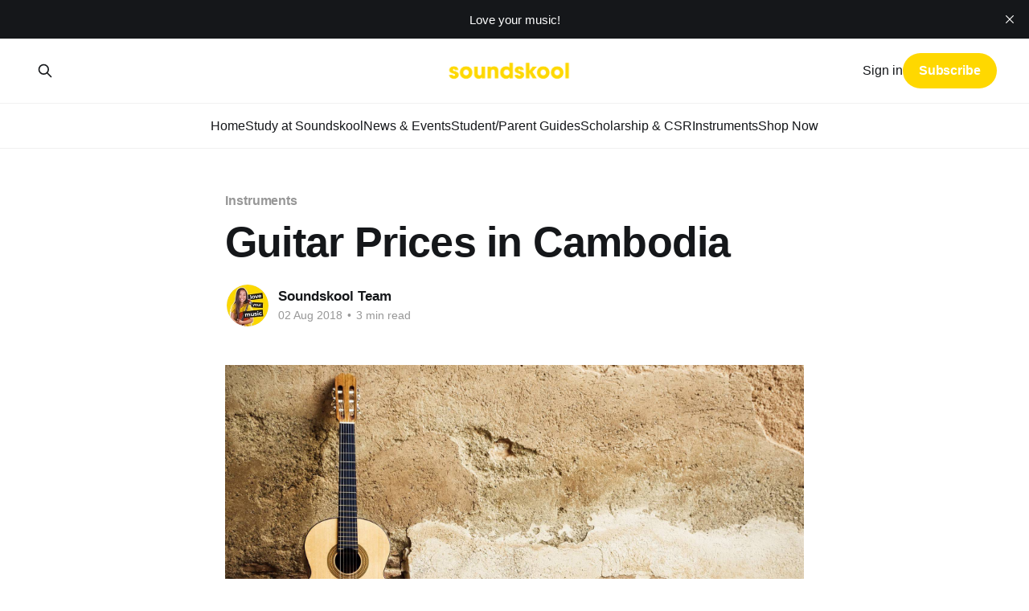

--- FILE ---
content_type: text/html; charset=utf-8
request_url: https://blog.soundskool.asia/guitar-prices-in-cambodia/
body_size: 6819
content:
<!DOCTYPE html>
<html lang="en">
<head>

    <title>Guitar Prices In Cambodia - Definitive Guide</title>
    <meta charset="utf-8" />
    <meta http-equiv="X-UA-Compatible" content="IE=edge" />
    <meta name="HandheldFriendly" content="True" />
    <meta name="viewport" content="width=device-width, initial-scale=1.0" />
    
    <link rel="preload" as="style" href="https://blog.soundskool.asia/assets/built/screen.css?v=34352db408" />
    <link rel="preload" as="script" href="https://blog.soundskool.asia/assets/built/casper.js?v=34352db408" />

    <link rel="stylesheet" type="text/css" href="https://blog.soundskool.asia/assets/built/screen.css?v=34352db408" />

    <meta name="description" content="Looking to get the coolest guitar, but unsure of what to pay, check out our guide on guitar prices in Cambodia and how to choose the right  one for you...">
    <link rel="icon" href="https://blog.soundskool.asia/content/images/size/w256h256/2021/01/Untitled-design--8-.png" type="image/png">
    <link rel="canonical" href="https://blog.soundskool.asia/guitar-prices-in-cambodia/">
    <meta name="referrer" content="no-referrer-when-downgrade">
    
    <meta property="og:site_name" content="Soundskool Music Cambodia | Blog">
    <meta property="og:type" content="article">
    <meta property="og:title" content="Guitar Prices In Cambodia - Definitive Guide">
    <meta property="og:description" content="Looking to get the coolest guitar, but unsure of what to pay, check out our guide on guitar prices in Cambodia and how to choose the right  one for you...">
    <meta property="og:url" content="https://blog.soundskool.asia/guitar-prices-in-cambodia/">
    <meta property="og:image" content="https://blog.soundskool.asia/content/images/size/w1200/2018/08/guitar-prices-cambodia-1.jpg">
    <meta property="article:published_time" content="2018-08-02T04:55:00.000Z">
    <meta property="article:modified_time" content="2024-10-07T07:20:38.000Z">
    <meta property="article:tag" content="Instruments">
    
    <meta property="article:publisher" content="https://www.facebook.com/soundskoolmusic/">
    <meta property="article:author" content="https://www.facebook.com/soundskoolmusic">
    <meta name="twitter:card" content="summary_large_image">
    <meta name="twitter:title" content="Guitar Prices In Cambodia - Definitive Guide">
    <meta name="twitter:description" content="Looking to get the coolest guitar, but unsure of what to pay, check out our guide on guitar prices in Cambodia and how to choose the right  one for you...">
    <meta name="twitter:url" content="https://blog.soundskool.asia/guitar-prices-in-cambodia/">
    <meta name="twitter:image" content="https://blog.soundskool.asia/content/images/size/w1200/2018/08/guitar-prices-cambodia-1.jpg">
    <meta name="twitter:label1" content="Written by">
    <meta name="twitter:data1" content="Soundskool Team">
    <meta name="twitter:label2" content="Filed under">
    <meta name="twitter:data2" content="Instruments">
    <meta name="twitter:site" content="@SoundsKoolCam">
    <meta property="og:image:width" content="1200">
    <meta property="og:image:height" content="675">
    
    <script type="application/ld+json">
{
    "@context": "https://schema.org",
    "@type": "Article",
    "publisher": {
        "@type": "Organization",
        "name": "Soundskool Music Cambodia | Blog",
        "url": "https://blog.soundskool.asia/",
        "logo": {
            "@type": "ImageObject",
            "url": "https://blog.soundskool.asia/content/images/2021/01/logo-deliverables-RGB_primary-logo---reversed--2-.png"
        }
    },
    "author": {
        "@type": "Person",
        "name": "Soundskool Team",
        "image": {
            "@type": "ImageObject",
            "url": "https://blog.soundskool.asia/content/images/2025/05/Soundskool.jpeg",
            "width": 640,
            "height": 640
        },
        "url": "https://blog.soundskool.asia/author/admin/",
        "sameAs": [
            "http://www.soundskool.asia",
            "https://www.facebook.com/soundskoolmusic"
        ]
    },
    "headline": "Guitar Prices In Cambodia - Definitive Guide",
    "url": "https://blog.soundskool.asia/guitar-prices-in-cambodia/",
    "datePublished": "2018-08-02T04:55:00.000Z",
    "dateModified": "2024-10-07T07:20:38.000Z",
    "image": {
        "@type": "ImageObject",
        "url": "https://blog.soundskool.asia/content/images/size/w1200/2018/08/guitar-prices-cambodia-1.jpg",
        "width": 1200,
        "height": 675
    },
    "keywords": "Instruments",
    "description": "Thinking about getting a guitar but unsure what the cost is? Guitar Prices in Cambodia can range from $20 to $5,000!\n\n\nMany people expect musical instruments in Cambodia to be cheaper than the ones that they can find in the West.\n\n\nThis isn’t always the case, and sometimes they can even be more expensive! Read on to understand the three reasons behind this.\n\n\nCheck latest guitar price in Cambodia on the Cambodia&#x27;s Largest Online Musical Instrument Store , for the likes of:\n\n\nClassical Guitar Pri",
    "mainEntityOfPage": "https://blog.soundskool.asia/guitar-prices-in-cambodia/"
}
    </script>

    <meta name="generator" content="Ghost 6.14">
    <link rel="alternate" type="application/rss+xml" title="Soundskool Music Cambodia | Blog" href="https://blog.soundskool.asia/rss/">
    <script defer src="https://cdn.jsdelivr.net/ghost/portal@~2.57/umd/portal.min.js" data-i18n="true" data-ghost="https://blog.soundskool.asia/" data-key="36e5d7d873d466cf862c2fb415" data-api="https://soundskool.ghost.io/ghost/api/content/" data-locale="en" crossorigin="anonymous"></script><style id="gh-members-styles">.gh-post-upgrade-cta-content,
.gh-post-upgrade-cta {
    display: flex;
    flex-direction: column;
    align-items: center;
    font-family: -apple-system, BlinkMacSystemFont, 'Segoe UI', Roboto, Oxygen, Ubuntu, Cantarell, 'Open Sans', 'Helvetica Neue', sans-serif;
    text-align: center;
    width: 100%;
    color: #ffffff;
    font-size: 16px;
}

.gh-post-upgrade-cta-content {
    border-radius: 8px;
    padding: 40px 4vw;
}

.gh-post-upgrade-cta h2 {
    color: #ffffff;
    font-size: 28px;
    letter-spacing: -0.2px;
    margin: 0;
    padding: 0;
}

.gh-post-upgrade-cta p {
    margin: 20px 0 0;
    padding: 0;
}

.gh-post-upgrade-cta small {
    font-size: 16px;
    letter-spacing: -0.2px;
}

.gh-post-upgrade-cta a {
    color: #ffffff;
    cursor: pointer;
    font-weight: 500;
    box-shadow: none;
    text-decoration: underline;
}

.gh-post-upgrade-cta a:hover {
    color: #ffffff;
    opacity: 0.8;
    box-shadow: none;
    text-decoration: underline;
}

.gh-post-upgrade-cta a.gh-btn {
    display: block;
    background: #ffffff;
    text-decoration: none;
    margin: 28px 0 0;
    padding: 8px 18px;
    border-radius: 4px;
    font-size: 16px;
    font-weight: 600;
}

.gh-post-upgrade-cta a.gh-btn:hover {
    opacity: 0.92;
}</style>
    <script defer src="https://cdn.jsdelivr.net/ghost/sodo-search@~1.8/umd/sodo-search.min.js" data-key="36e5d7d873d466cf862c2fb415" data-styles="https://cdn.jsdelivr.net/ghost/sodo-search@~1.8/umd/main.css" data-sodo-search="https://soundskool.ghost.io/" data-locale="en" crossorigin="anonymous"></script>
    <script defer src="https://cdn.jsdelivr.net/ghost/announcement-bar@~1.1/umd/announcement-bar.min.js" data-announcement-bar="https://blog.soundskool.asia/" data-api-url="https://blog.soundskool.asia/members/api/announcement/" crossorigin="anonymous"></script>
    <link href="https://blog.soundskool.asia/webmentions/receive/" rel="webmention">
    <script defer src="/public/cards.min.js?v=34352db408"></script>
    <link rel="stylesheet" type="text/css" href="/public/cards.min.css?v=34352db408">
    <script defer src="/public/member-attribution.min.js?v=34352db408"></script><style>:root {--ghost-accent-color: #FFD800;}</style>

</head>
<body class="post-template tag-instruments is-head-stacked">
<div class="viewport">

    <header id="gh-head" class="gh-head outer is-header-hidden">
        <div class="gh-head-inner inner">
            <div class="gh-head-brand">
                <a class="gh-head-logo" href="https://blog.soundskool.asia">
                        <img src="https://blog.soundskool.asia/content/images/2021/01/logo-deliverables-RGB_primary-logo---reversed--2-.png" alt="Soundskool Music Cambodia | Blog">
                </a>
                <button class="gh-search gh-icon-btn" aria-label="Search this site" data-ghost-search><svg xmlns="http://www.w3.org/2000/svg" fill="none" viewBox="0 0 24 24" stroke="currentColor" stroke-width="2" width="20" height="20"><path stroke-linecap="round" stroke-linejoin="round" d="M21 21l-6-6m2-5a7 7 0 11-14 0 7 7 0 0114 0z"></path></svg></button>
                <button class="gh-burger" aria-label="Main Menu"></button>
            </div>

            <nav class="gh-head-menu">
                <ul class="nav">
    <li class="nav-home"><a href="https://blog.soundskool.asia/">Home</a></li>
    <li class="nav-study-at-soundskool"><a href="https://blog.soundskool.asia/registration-2/">Study at Soundskool</a></li>
    <li class="nav-news-events"><a href="https://blog.soundskool.asia/tag/news-and-events/">News &amp; Events</a></li>
    <li class="nav-student-parent-guides"><a href="https://blog.soundskool.asia/tag/student-parent-guides/">Student/Parent Guides</a></li>
    <li class="nav-scholarship-csr"><a href="https://blog.soundskool.asia/tag/scholarship-csr/">Scholarship &amp; CSR</a></li>
    <li class="nav-instruments"><a href="https://blog.soundskool.asia/tag/instruments/">Instruments</a></li>
    <li class="nav-shop-now"><a href="https://www.soundskool.asia/music-store-cambodia/">Shop Now</a></li>
</ul>

            </nav>

            <div class="gh-head-actions">
                    <button class="gh-search gh-icon-btn" aria-label="Search this site" data-ghost-search><svg xmlns="http://www.w3.org/2000/svg" fill="none" viewBox="0 0 24 24" stroke="currentColor" stroke-width="2" width="20" height="20"><path stroke-linecap="round" stroke-linejoin="round" d="M21 21l-6-6m2-5a7 7 0 11-14 0 7 7 0 0114 0z"></path></svg></button>
                    <div class="gh-head-members">
                                <a class="gh-head-link" href="#/portal/signin" data-portal="signin">Sign in</a>
                                <a class="gh-head-button" href="#/portal/signup" data-portal="signup">Subscribe</a>
                    </div>
            </div>
        </div>
    </header>

    <div class="site-content">
        



<main id="site-main" class="site-main">
<article class="article post tag-instruments image-small">

    <header class="article-header gh-canvas">

        <div class="article-tag post-card-tags">
                <span class="post-card-primary-tag">
                    <a href="/tag/instruments/">Instruments</a>
                </span>
        </div>

        <h1 class="article-title">Guitar Prices in Cambodia</h1>


        <div class="article-byline">
        <section class="article-byline-content">

            <ul class="author-list instapaper_ignore">
                <li class="author-list-item">
                    <a href="/author/admin/" class="author-avatar" aria-label="Read more of Soundskool Team">
                        <img class="author-profile-image" src="/content/images/size/w100/2025/05/Soundskool.jpeg" alt="Soundskool Team" />
                    </a>
                </li>
            </ul>

            <div class="article-byline-meta">
                <h4 class="author-name"><a href="/author/admin/">Soundskool Team</a></h4>
                <div class="byline-meta-content">
                    <time class="byline-meta-date" datetime="2018-08-02">02 Aug 2018</time>
                        <span class="byline-reading-time"><span class="bull">&bull;</span> 3 min read</span>
                </div>
            </div>

        </section>
        </div>

            <figure class="article-image">
                <img
                    srcset="/content/images/size/w300/2018/08/guitar-prices-cambodia-1.jpg 300w,
                            /content/images/size/w600/2018/08/guitar-prices-cambodia-1.jpg 600w,
                            /content/images/size/w1000/2018/08/guitar-prices-cambodia-1.jpg 1000w,
                            /content/images/size/w2000/2018/08/guitar-prices-cambodia-1.jpg 2000w"
                    sizes="(min-width: 1400px) 1400px, 92vw"
                    src="/content/images/size/w2000/2018/08/guitar-prices-cambodia-1.jpg"
                    alt="Guitar Prices in Cambodia"
                />
            </figure>

    </header>

    <section class="gh-content gh-canvas">
        <p>Thinking about getting a guitar but unsure what the cost is? Guitar Prices in Cambodia can range from $20 to $5,000!</p>
<p>Many people expect <a href="https://www.soundskool.asia/shop/guitar-bass/?ref=blog.soundskool.asia">musical instruments in Cambodia</a> to be cheaper than the ones that they can find in the West.</p>
<p>This isn’t always the case, and sometimes they can even be more expensive! Read on to understand the three reasons behind this.</p>
<p>Check latest guitar price in Cambodia on the <a href="https://www.soundskool.asia/shop/guitar-bass/?ref=blog.soundskool.asia">Cambodia's Largest Online Musical Instrument Store </a>, for the likes of:</p>
<p><a href="https://www.soundskool.asia/shop/classical-guitars/?ref=blog.soundskool.asia">Classical Guitar Price</a><br>
<a href="https://www.soundskool.asia/shop/guitars/electric-guitars/?ref=blog.soundskool.asia">Electric Guitar Price</a><br>
<a href="https://www.soundskool.asia/shop/guitar-bass/acoustic-guitars/?ref=blog.soundskool.asia">Acoustic Guitar Price </a><br>
<a href="https://www.soundskool.asia/shop/guitar-bass/acoustic-electric-guitars/?ref=blog.soundskool.asia">Acoustic-Electric Price</a><br>
<a href="https://www.soundskool.asia/shop/accessories/guitar-bass-accessories/?ref=blog.soundskool.asia">Guitar &amp; Bass Accessories Prices</a></p>
<p>So why is this?</p>
<h2 id="low-volume-guitar-imports">Low Volume Guitar Imports</h2>
<p>Cambodia doesn’t import as many guitars as other countries, meaning it gets expensive for shops to cover the cost, so they have a smaller collection of guitars at higher prices</p>
<p>Other countries like Thailand or the USA can import a bigger quantity and sell the guitars for a cheaper price.</p>
<h2 id="cross-country-imports">Cross Country Imports</h2>
<p>Some shops in Cambodia buy from other shops in Vietnam and Thailand. This means that there are many middle men involved, and the price is higher.</p>
<p>Alsol, these products are not authorized for resell in Cambodia and have no warranty or are display products.</p>
<p>What does this mean for you as a consumer?</p>
<p>I’m afraid it’s bad news.</p>
<p>– No warranty cover or authorized repair service.<br>
– Sometimes Defective products.<br>
– Very often sold among fake guitars.<br>
– No user manuals in most cases.<br>
– Low stock, meaning you end up buying display models at the full price.<br>
– No refunds.</p>
<h3 id="consumer-tip">Consumer Tip!</h3>
<p>You should make sure to always buy a guitar by authorized dealers.</p>
<p>Well, you simply check their credentials, make sure they offer a warranty, the instrument is an original and you have a user manual.</p>
<h2 id="cambodia-credit">Cambodia Credit</h2>
<p>Cambodian companies don't pass credit checks from US or Japan, factories won't lend to Cambodia because of its Credit Rating. When shops in Cambodia buy branded guitars (like Fender, Aria, Gibson, Epiphone and Ibanez), they have to pay for 100% of the guitar up front.</p>
<p>Stores in Cambodia have to import goods by paying full price upfront, and paying high import taxes (17.7% of value). It's tough to keep prices low.</p>
<p>A way of checking guitar prices in Cambodia is often by referring to USA prices: Check <a href="http://www.guitarcenter.com/Electric-Guitars.gc?ref=blog.soundskool.asia">USA Guitar Prices</a></p>
<h3 id="new-guitar-prices-in-cambodia-branded">New Guitar Prices in Cambodia (branded)</h3>
<p>·      Fender Player Series build costs between $700 to $900<br>
·      Fender USA costs over $2,000<br>
·      Fender Squire is a minimum of $235<br>
·      Aria Classical ranges from $110 to $300<br>
·      Aria Electric can range from $290 to $600<br>
·      Aria Pro II electric made in Japan ranges from – $700 to $1,600</p>
<h3 id="used-guitar-price-in-cambodia-branded">Used Guitar Price in Cambodia (branded)</h3>
<p>·      Yamaha acoustic $280 to $400<br>
·      Yamaha electric $300 to $1,000 and upwards.<br>
·      Jazz arch tops, signature basses and other niche guitars cost between $500 to $2,000. Sometimes even more than that.</p>
<h3 id="guitar-price-in-cambodia-chinese-brands-or-copies">Guitar Price in Cambodia (Chinese brands or copies)</h3>
<p>It can be hard knowing what to choose, abd you might at some point be tempted to go for the cheapest thing in the shop.</p>
<p>·      Classical $35<br>
·      Acoustic $40 to $90<br>
·      Electric (if you really need to buy one) $150 and up.</p>
<p>Remember there are lots of fake instruments around, and no one is going to tell you. Remember the golden rules:</p>
<p><strong>1. You get what you pay for, and<br>
2. If it sounds too good to be true, it probably is</strong></p>
<p>Our staff at Soundskool are here to help you with all your questions, all you have to do is ask! Give us a call or just drop in and see us, we’re happy to help.</p>
<p><img src="https://blog.soundskool.asia/content/images/2018/08/guitar-prices-cambodia.jpg" alt="Guitar Prices Cambodia" loading="lazy"></p>

    </section>


</article>
</main>

    <section class="footer-cta outer">
        <div class="inner">
            <h2 class="footer-cta-title">Sign up for more like this.</h2>
            <a class="footer-cta-button" href="#/portal" data-portal>
                <div class="footer-cta-input">Enter your email</div>
                <span>Subscribe</span>
            </a>
        </div>
    </section>



            <aside class="read-more-wrap outer">
                <div class="read-more inner">
                        
<article class="post-card post keep-ratio">

    <a class="post-card-image-link" href="/why-consistency-matters-in-music-learning/">

        <img class="post-card-image"
            srcset="/content/images/size/w300/2026/01/1-13.png 300w,
                    /content/images/size/w600/2026/01/1-13.png 600w,
                    /content/images/size/w1000/2026/01/1-13.png 1000w,
                    /content/images/size/w2000/2026/01/1-13.png 2000w"
            sizes="(max-width: 1000px) 400px, 800px"
            src="/content/images/size/w600/2026/01/1-13.png"
            alt="why Consistency Matters in Music Learning"
            loading="lazy"
        />


    </a>

    <div class="post-card-content">

        <a class="post-card-content-link" href="/why-consistency-matters-in-music-learning/">
            <header class="post-card-header">
                <div class="post-card-tags">
                </div>
                <h2 class="post-card-title">
                    why Consistency Matters in Music Learning
                </h2>
            </header>
                <div class="post-card-excerpt">In music learning, consistency matters more than talent. Short, regular practice builds technique, confidence, and musical understanding over time. 

Progress doesn’t come from doing more once. It comes from showing up again and again.  

Find us on Social Media

Subscribe to Soundskool&#39;s blog for more insightful school</div>
        </a>

        <footer class="post-card-meta">
            <time class="post-card-meta-date" datetime="2026-01-23">23 Jan 2026</time>
                <span class="post-card-meta-length">1 min read</span>
        </footer>

    </div>

</article>
                        
<article class="post-card post keep-ratio">

    <a class="post-card-image-link" href="/soundskool-supports-don-giovanni-opera-night-in-phnom-penh-2025/">

        <img class="post-card-image"
            srcset="/content/images/size/w300/2026/01/597782925_122167045670592509_6096789492651708675_n-2.jpg 300w,
                    /content/images/size/w600/2026/01/597782925_122167045670592509_6096789492651708675_n-2.jpg 600w,
                    /content/images/size/w1000/2026/01/597782925_122167045670592509_6096789492651708675_n-2.jpg 1000w,
                    /content/images/size/w2000/2026/01/597782925_122167045670592509_6096789492651708675_n-2.jpg 2000w"
            sizes="(max-width: 1000px) 400px, 800px"
            src="/content/images/size/w600/2026/01/597782925_122167045670592509_6096789492651708675_n-2.jpg"
            alt="Soundskool Supports Don Giovanni Opera Night in Phnom Penh 2025"
            loading="lazy"
        />


    </a>

    <div class="post-card-content">

        <a class="post-card-content-link" href="/soundskool-supports-don-giovanni-opera-night-in-phnom-penh-2025/">
            <header class="post-card-header">
                <div class="post-card-tags">
                </div>
                <h2 class="post-card-title">
                    Soundskool Supports Don Giovanni Opera Night in Phnom Penh 2025
                </h2>
            </header>
                <div class="post-card-excerpt">Soundskool is proud to have supported the recent production of Don Giovanni in Phnom Penh as a Silver Sponsor, contributing to one of the city’s most anticipated classical music events of the year.

By sponsoring this renowned opera by Mozart, Soundskool reaffirmed its commitment to strengthening Cambodia’s cultural</div>
        </a>

        <footer class="post-card-meta">
            <time class="post-card-meta-date" datetime="2026-01-17">17 Jan 2026</time>
                <span class="post-card-meta-length">2 min read</span>
        </footer>

    </div>

</article>
                        
<article class="post-card post keep-ratio">

    <a class="post-card-image-link" href="/soundskool-at-the-pinnacle-entrepreneurs-forum-awen-awards-night-2025/">

        <img class="post-card-image"
            srcset="/content/images/size/w300/2026/01/A-2_152.jpg 300w,
                    /content/images/size/w600/2026/01/A-2_152.jpg 600w,
                    /content/images/size/w1000/2026/01/A-2_152.jpg 1000w,
                    /content/images/size/w2000/2026/01/A-2_152.jpg 2000w"
            sizes="(max-width: 1000px) 400px, 800px"
            src="/content/images/size/w600/2026/01/A-2_152.jpg"
            alt="Soundskool at the Pinnacle Entrepreneurs Forum &amp; AWEN Awards Night 2025"
            loading="lazy"
        />


    </a>

    <div class="post-card-content">

        <a class="post-card-content-link" href="/soundskool-at-the-pinnacle-entrepreneurs-forum-awen-awards-night-2025/">
            <header class="post-card-header">
                <div class="post-card-tags">
                </div>
                <h2 class="post-card-title">
                    Soundskool at the Pinnacle Entrepreneurs Forum &amp; AWEN Awards Night 2025
                </h2>
            </header>
                <div class="post-card-excerpt">On Friday, 21 November 2025, Soundskool was proud to support the Pinnacle Entrepreneurs Forum &amp; AWEN Awards Night 2025 as an in-kind partner.

The event was hosted by AWEN and co-hosted by CamWEN Cambodia, bringing together leaders and changemakers from across the ASEAN region to celebrate women&#39;s entrepreneurship.</div>
        </a>

        <footer class="post-card-meta">
            <time class="post-card-meta-date" datetime="2026-01-15">15 Jan 2026</time>
                <span class="post-card-meta-length">2 min read</span>
        </footer>

    </div>

</article>
                </div>
            </aside>



    </div>

    <footer class="site-footer outer">
        <div class="inner">
            <section class="copyright"><a href="https://blog.soundskool.asia">Soundskool Music Cambodia | Blog</a> &copy; 2026</section>
            <nav class="site-footer-nav">
                
            </nav>
            <div class="gh-powered-by"><a href="https://ghost.org/" target="_blank" rel="noopener">Powered by Ghost</a></div>
        </div>
    </footer>

</div>

    <div class="pswp" tabindex="-1" role="dialog" aria-hidden="true">
    <div class="pswp__bg"></div>

    <div class="pswp__scroll-wrap">
        <div class="pswp__container">
            <div class="pswp__item"></div>
            <div class="pswp__item"></div>
            <div class="pswp__item"></div>
        </div>

        <div class="pswp__ui pswp__ui--hidden">
            <div class="pswp__top-bar">
                <div class="pswp__counter"></div>

                <button class="pswp__button pswp__button--close" title="Close (Esc)"></button>
                <button class="pswp__button pswp__button--share" title="Share"></button>
                <button class="pswp__button pswp__button--fs" title="Toggle fullscreen"></button>
                <button class="pswp__button pswp__button--zoom" title="Zoom in/out"></button>

                <div class="pswp__preloader">
                    <div class="pswp__preloader__icn">
                        <div class="pswp__preloader__cut">
                            <div class="pswp__preloader__donut"></div>
                        </div>
                    </div>
                </div>
            </div>

            <div class="pswp__share-modal pswp__share-modal--hidden pswp__single-tap">
                <div class="pswp__share-tooltip"></div>
            </div>

            <button class="pswp__button pswp__button--arrow--left" title="Previous (arrow left)"></button>
            <button class="pswp__button pswp__button--arrow--right" title="Next (arrow right)"></button>

            <div class="pswp__caption">
                <div class="pswp__caption__center"></div>
            </div>
        </div>
    </div>
</div>
<script
    src="https://code.jquery.com/jquery-3.5.1.min.js"
    integrity="sha256-9/aliU8dGd2tb6OSsuzixeV4y/faTqgFtohetphbbj0="
    crossorigin="anonymous">
</script>
<script src="https://blog.soundskool.asia/assets/built/casper.js?v=34352db408"></script>
<script>
$(document).ready(function () {
    // Mobile Menu Trigger
    $('.gh-burger').click(function () {
        $('body').toggleClass('gh-head-open');
    });
    // FitVids - Makes video embeds responsive
    $(".gh-content").fitVids();
});
</script>



</body>
</html>
